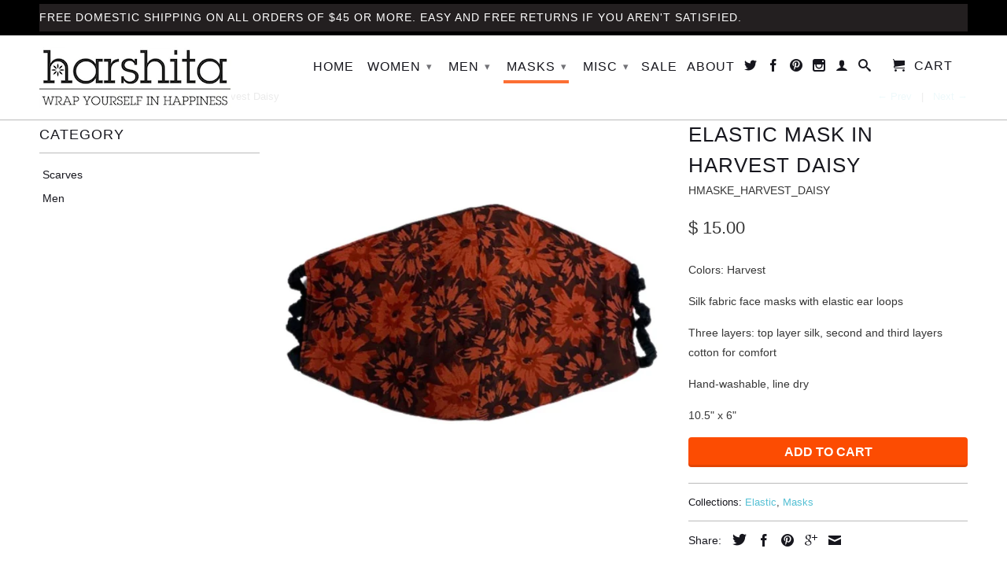

--- FILE ---
content_type: text/html; charset=utf-8
request_url: https://www.harshitadesigns.com/collections/masks/products/elastic-mask-in-night-sky
body_size: 17069
content:
<!DOCTYPE html>
<!--[if lt IE 7 ]><html class="ie ie6" lang="en"> <![endif]-->
<!--[if IE 7 ]><html class="ie ie7" lang="en"> <![endif]-->
<!--[if IE 8 ]><html class="ie ie8" lang="en"> <![endif]-->
<!--[if IE 9 ]><html class="ie ie9" lang="en"> <![endif]-->
<!--[if (gte IE 10)|!(IE)]><!--><html lang="en"> <!--<![endif]-->
  <head>
    <meta charset="utf-8">
    <meta http-equiv="cleartype" content="on">
    <meta name="robots" content="index,follow">
    <meta name="google-site-verification" content="JyZKEvc65xAc0qjv5LDfiJ0V_gHgCovxvVd0B1iF-2k" />
    <!-- Google Tag Manager -->
<script>(function(w,d,s,l,i){w[l]=w[l]||[];w[l].push({'gtm.start':
new Date().getTime(),event:'gtm.js'});var f=d.getElementsByTagName(s)[0],
j=d.createElement(s),dl=l!='dataLayer'?'&l='+l:'';j.async=true;j.src=
'https://www.googletagmanager.com/gtm.js?id='+i+dl;f.parentNode.insertBefore(j,f);
})(window,document,'script','dataLayer','GTM-MZ8HZ23');</script>
<!-- End Google Tag Manager -->
    
           
    <title>Elastic Mask in Harvest Daisy - Harshita Designs</title>
    
    
      <meta name="description" content="Colors: Harvest Silk fabric face masks with elastic ear loops Three layers: top layer silk, second and third layers cotton for comfort Hand-washable, line dry 10.5&quot; x 6&quot;" />
    

    <!-- Custom Fonts -->
    

    

<meta name="author" content="Harshita Designs">
<meta property="og:url" content="https://www.harshitadesigns.com/products/elastic-mask-in-night-sky">
<meta property="og:site_name" content="Harshita Designs">


  <meta property="og:type" content="product">
  <meta property="og:title" content="Elastic Mask in Harvest Daisy">
  
    <meta property="og:image" content="http://www.harshitadesigns.com/cdn/shop/products/HMASKE_HARVEST_DAISY_grande.jpg?v=1596995995">
    <meta property="og:image:secure_url" content="https://www.harshitadesigns.com/cdn/shop/products/HMASKE_HARVEST_DAISY_grande.jpg?v=1596995995">
        
  
  <meta property="og:price:amount" content="15.00">
  <meta property="og:price:currency" content="USD">


  <meta property="og:description" content="Colors: Harvest Silk fabric face masks with elastic ear loops Three layers: top layer silk, second and third layers cotton for comfort Hand-washable, line dry 10.5&quot; x 6&quot;">




  <meta name="twitter:site" content="@harshitalohia">

<meta name="twitter:card" content="summary">

  <meta name="twitter:title" content="Elastic Mask in Harvest Daisy">
  <meta name="twitter:description" content="Colors: Harvest
Silk fabric face masks with elastic ear loops
Three layers: top layer silk, second and third layers cotton for comfort
Hand-washable, line dry
10.5&quot; x 6&quot;">
  <meta name="twitter:image" content="https://www.harshitadesigns.com/cdn/shop/products/HMASKE_HARVEST_DAISY_medium.jpg?v=1596995995">
  <meta name="twitter:image:width" content="240">
  <meta name="twitter:image:height" content="240">


    
      <link rel="prev" href="/collections/masks/products/tie-on-mask-in-teal">
    
    
      <link rel="next" href="/collections/masks/products/elastic-mask-in-lapis">
    

    <!-- Mobile Specific Metas -->
    <meta name="HandheldFriendly" content="True">
    <meta name="MobileOptimized" content="320">
    <meta name="viewport" content="width=device-width,initial-scale=1">
    <meta name="theme-color" content="#ffffff">

    <!-- Stylesheets for Retina 3.2.2 -->
    <link href="//www.harshitadesigns.com/cdn/shop/t/7/assets/styles.scss.css?v=177990572824046547111674755655" rel="stylesheet" type="text/css" media="all" />
    <!--[if lte IE 9]>
      <link href="//www.harshitadesigns.com/cdn/shop/t/7/assets/ie.css?v=16370617434440559491523987007" rel="stylesheet" type="text/css" media="all" />
    <![endif]-->

    <link rel="shortcut icon" type="image/x-icon" href="//www.harshitadesigns.com/cdn/shop/t/7/assets/favicon.png?v=177336516771729146701523987000">
    <link rel="canonical" href="https://www.harshitadesigns.com/products/elastic-mask-in-night-sky" />
    
    

    <script src="//www.harshitadesigns.com/cdn/shop/t/7/assets/app.js?v=79130172243885914951523987008" type="text/javascript"></script>
    <script src="//www.harshitadesigns.com/cdn/shop/t/7/assets/cloudzoom.js?v=94355857965453807771523987000" type="text/javascript"></script>
    <script src="//www.harshitadesigns.com/cdn/shopifycloud/storefront/assets/themes_support/option_selection-b017cd28.js" type="text/javascript"></script>        
    <script>window.performance && window.performance.mark && window.performance.mark('shopify.content_for_header.start');</script><meta id="shopify-digital-wallet" name="shopify-digital-wallet" content="/10211019/digital_wallets/dialog">
<meta name="shopify-checkout-api-token" content="a70113a50c6aa49e19f72fdd7e1620c6">
<meta id="in-context-paypal-metadata" data-shop-id="10211019" data-venmo-supported="false" data-environment="production" data-locale="en_US" data-paypal-v4="true" data-currency="USD">
<link rel="alternate" type="application/json+oembed" href="https://www.harshitadesigns.com/products/elastic-mask-in-night-sky.oembed">
<script async="async" src="/checkouts/internal/preloads.js?locale=en-US"></script>
<link rel="preconnect" href="https://shop.app" crossorigin="anonymous">
<script async="async" src="https://shop.app/checkouts/internal/preloads.js?locale=en-US&shop_id=10211019" crossorigin="anonymous"></script>
<script id="apple-pay-shop-capabilities" type="application/json">{"shopId":10211019,"countryCode":"US","currencyCode":"USD","merchantCapabilities":["supports3DS"],"merchantId":"gid:\/\/shopify\/Shop\/10211019","merchantName":"Harshita Designs","requiredBillingContactFields":["postalAddress","email"],"requiredShippingContactFields":["postalAddress","email"],"shippingType":"shipping","supportedNetworks":["visa","masterCard","amex","discover","elo","jcb"],"total":{"type":"pending","label":"Harshita Designs","amount":"1.00"},"shopifyPaymentsEnabled":true,"supportsSubscriptions":true}</script>
<script id="shopify-features" type="application/json">{"accessToken":"a70113a50c6aa49e19f72fdd7e1620c6","betas":["rich-media-storefront-analytics"],"domain":"www.harshitadesigns.com","predictiveSearch":true,"shopId":10211019,"locale":"en"}</script>
<script>var Shopify = Shopify || {};
Shopify.shop = "harshitadesigns.myshopify.com";
Shopify.locale = "en";
Shopify.currency = {"active":"USD","rate":"1.0"};
Shopify.country = "US";
Shopify.theme = {"name":"Copy of Retina-October-23-2016","id":12273516639,"schema_name":null,"schema_version":null,"theme_store_id":null,"role":"main"};
Shopify.theme.handle = "null";
Shopify.theme.style = {"id":null,"handle":null};
Shopify.cdnHost = "www.harshitadesigns.com/cdn";
Shopify.routes = Shopify.routes || {};
Shopify.routes.root = "/";</script>
<script type="module">!function(o){(o.Shopify=o.Shopify||{}).modules=!0}(window);</script>
<script>!function(o){function n(){var o=[];function n(){o.push(Array.prototype.slice.apply(arguments))}return n.q=o,n}var t=o.Shopify=o.Shopify||{};t.loadFeatures=n(),t.autoloadFeatures=n()}(window);</script>
<script>
  window.ShopifyPay = window.ShopifyPay || {};
  window.ShopifyPay.apiHost = "shop.app\/pay";
  window.ShopifyPay.redirectState = null;
</script>
<script id="shop-js-analytics" type="application/json">{"pageType":"product"}</script>
<script defer="defer" async type="module" src="//www.harshitadesigns.com/cdn/shopifycloud/shop-js/modules/v2/client.init-shop-cart-sync_BN7fPSNr.en.esm.js"></script>
<script defer="defer" async type="module" src="//www.harshitadesigns.com/cdn/shopifycloud/shop-js/modules/v2/chunk.common_Cbph3Kss.esm.js"></script>
<script defer="defer" async type="module" src="//www.harshitadesigns.com/cdn/shopifycloud/shop-js/modules/v2/chunk.modal_DKumMAJ1.esm.js"></script>
<script type="module">
  await import("//www.harshitadesigns.com/cdn/shopifycloud/shop-js/modules/v2/client.init-shop-cart-sync_BN7fPSNr.en.esm.js");
await import("//www.harshitadesigns.com/cdn/shopifycloud/shop-js/modules/v2/chunk.common_Cbph3Kss.esm.js");
await import("//www.harshitadesigns.com/cdn/shopifycloud/shop-js/modules/v2/chunk.modal_DKumMAJ1.esm.js");

  window.Shopify.SignInWithShop?.initShopCartSync?.({"fedCMEnabled":true,"windoidEnabled":true});

</script>
<script>
  window.Shopify = window.Shopify || {};
  if (!window.Shopify.featureAssets) window.Shopify.featureAssets = {};
  window.Shopify.featureAssets['shop-js'] = {"shop-cart-sync":["modules/v2/client.shop-cart-sync_CJVUk8Jm.en.esm.js","modules/v2/chunk.common_Cbph3Kss.esm.js","modules/v2/chunk.modal_DKumMAJ1.esm.js"],"init-fed-cm":["modules/v2/client.init-fed-cm_7Fvt41F4.en.esm.js","modules/v2/chunk.common_Cbph3Kss.esm.js","modules/v2/chunk.modal_DKumMAJ1.esm.js"],"init-shop-email-lookup-coordinator":["modules/v2/client.init-shop-email-lookup-coordinator_Cc088_bR.en.esm.js","modules/v2/chunk.common_Cbph3Kss.esm.js","modules/v2/chunk.modal_DKumMAJ1.esm.js"],"init-windoid":["modules/v2/client.init-windoid_hPopwJRj.en.esm.js","modules/v2/chunk.common_Cbph3Kss.esm.js","modules/v2/chunk.modal_DKumMAJ1.esm.js"],"shop-button":["modules/v2/client.shop-button_B0jaPSNF.en.esm.js","modules/v2/chunk.common_Cbph3Kss.esm.js","modules/v2/chunk.modal_DKumMAJ1.esm.js"],"shop-cash-offers":["modules/v2/client.shop-cash-offers_DPIskqss.en.esm.js","modules/v2/chunk.common_Cbph3Kss.esm.js","modules/v2/chunk.modal_DKumMAJ1.esm.js"],"shop-toast-manager":["modules/v2/client.shop-toast-manager_CK7RT69O.en.esm.js","modules/v2/chunk.common_Cbph3Kss.esm.js","modules/v2/chunk.modal_DKumMAJ1.esm.js"],"init-shop-cart-sync":["modules/v2/client.init-shop-cart-sync_BN7fPSNr.en.esm.js","modules/v2/chunk.common_Cbph3Kss.esm.js","modules/v2/chunk.modal_DKumMAJ1.esm.js"],"init-customer-accounts-sign-up":["modules/v2/client.init-customer-accounts-sign-up_CfPf4CXf.en.esm.js","modules/v2/client.shop-login-button_DeIztwXF.en.esm.js","modules/v2/chunk.common_Cbph3Kss.esm.js","modules/v2/chunk.modal_DKumMAJ1.esm.js"],"pay-button":["modules/v2/client.pay-button_CgIwFSYN.en.esm.js","modules/v2/chunk.common_Cbph3Kss.esm.js","modules/v2/chunk.modal_DKumMAJ1.esm.js"],"init-customer-accounts":["modules/v2/client.init-customer-accounts_DQ3x16JI.en.esm.js","modules/v2/client.shop-login-button_DeIztwXF.en.esm.js","modules/v2/chunk.common_Cbph3Kss.esm.js","modules/v2/chunk.modal_DKumMAJ1.esm.js"],"avatar":["modules/v2/client.avatar_BTnouDA3.en.esm.js"],"init-shop-for-new-customer-accounts":["modules/v2/client.init-shop-for-new-customer-accounts_CsZy_esa.en.esm.js","modules/v2/client.shop-login-button_DeIztwXF.en.esm.js","modules/v2/chunk.common_Cbph3Kss.esm.js","modules/v2/chunk.modal_DKumMAJ1.esm.js"],"shop-follow-button":["modules/v2/client.shop-follow-button_BRMJjgGd.en.esm.js","modules/v2/chunk.common_Cbph3Kss.esm.js","modules/v2/chunk.modal_DKumMAJ1.esm.js"],"checkout-modal":["modules/v2/client.checkout-modal_B9Drz_yf.en.esm.js","modules/v2/chunk.common_Cbph3Kss.esm.js","modules/v2/chunk.modal_DKumMAJ1.esm.js"],"shop-login-button":["modules/v2/client.shop-login-button_DeIztwXF.en.esm.js","modules/v2/chunk.common_Cbph3Kss.esm.js","modules/v2/chunk.modal_DKumMAJ1.esm.js"],"lead-capture":["modules/v2/client.lead-capture_DXYzFM3R.en.esm.js","modules/v2/chunk.common_Cbph3Kss.esm.js","modules/v2/chunk.modal_DKumMAJ1.esm.js"],"shop-login":["modules/v2/client.shop-login_CA5pJqmO.en.esm.js","modules/v2/chunk.common_Cbph3Kss.esm.js","modules/v2/chunk.modal_DKumMAJ1.esm.js"],"payment-terms":["modules/v2/client.payment-terms_BxzfvcZJ.en.esm.js","modules/v2/chunk.common_Cbph3Kss.esm.js","modules/v2/chunk.modal_DKumMAJ1.esm.js"]};
</script>
<script>(function() {
  var isLoaded = false;
  function asyncLoad() {
    if (isLoaded) return;
    isLoaded = true;
    var urls = ["https:\/\/chimpstatic.com\/mcjs-connected\/js\/users\/220486b3ae894004c4fb35de1\/67a61b8a448326bde01fd91d8.js?shop=harshitadesigns.myshopify.com","https:\/\/sociallogin-3cb0.kxcdn.com\/resource\/resource.js?cache_key=152556830996\u0026shop=harshitadesigns.myshopify.com"];
    for (var i = 0; i < urls.length; i++) {
      var s = document.createElement('script');
      s.type = 'text/javascript';
      s.async = true;
      s.src = urls[i];
      var x = document.getElementsByTagName('script')[0];
      x.parentNode.insertBefore(s, x);
    }
  };
  if(window.attachEvent) {
    window.attachEvent('onload', asyncLoad);
  } else {
    window.addEventListener('load', asyncLoad, false);
  }
})();</script>
<script id="__st">var __st={"a":10211019,"offset":-18000,"reqid":"1ccb73b1-c05b-4470-b266-1721217547a5-1769773077","pageurl":"www.harshitadesigns.com\/collections\/masks\/products\/elastic-mask-in-night-sky","u":"622ef3136253","p":"product","rtyp":"product","rid":5412728963231};</script>
<script>window.ShopifyPaypalV4VisibilityTracking = true;</script>
<script id="captcha-bootstrap">!function(){'use strict';const t='contact',e='account',n='new_comment',o=[[t,t],['blogs',n],['comments',n],[t,'customer']],c=[[e,'customer_login'],[e,'guest_login'],[e,'recover_customer_password'],[e,'create_customer']],r=t=>t.map((([t,e])=>`form[action*='/${t}']:not([data-nocaptcha='true']) input[name='form_type'][value='${e}']`)).join(','),a=t=>()=>t?[...document.querySelectorAll(t)].map((t=>t.form)):[];function s(){const t=[...o],e=r(t);return a(e)}const i='password',u='form_key',d=['recaptcha-v3-token','g-recaptcha-response','h-captcha-response',i],f=()=>{try{return window.sessionStorage}catch{return}},m='__shopify_v',_=t=>t.elements[u];function p(t,e,n=!1){try{const o=window.sessionStorage,c=JSON.parse(o.getItem(e)),{data:r}=function(t){const{data:e,action:n}=t;return t[m]||n?{data:e,action:n}:{data:t,action:n}}(c);for(const[e,n]of Object.entries(r))t.elements[e]&&(t.elements[e].value=n);n&&o.removeItem(e)}catch(o){console.error('form repopulation failed',{error:o})}}const l='form_type',E='cptcha';function T(t){t.dataset[E]=!0}const w=window,h=w.document,L='Shopify',v='ce_forms',y='captcha';let A=!1;((t,e)=>{const n=(g='f06e6c50-85a8-45c8-87d0-21a2b65856fe',I='https://cdn.shopify.com/shopifycloud/storefront-forms-hcaptcha/ce_storefront_forms_captcha_hcaptcha.v1.5.2.iife.js',D={infoText:'Protected by hCaptcha',privacyText:'Privacy',termsText:'Terms'},(t,e,n)=>{const o=w[L][v],c=o.bindForm;if(c)return c(t,g,e,D).then(n);var r;o.q.push([[t,g,e,D],n]),r=I,A||(h.body.append(Object.assign(h.createElement('script'),{id:'captcha-provider',async:!0,src:r})),A=!0)});var g,I,D;w[L]=w[L]||{},w[L][v]=w[L][v]||{},w[L][v].q=[],w[L][y]=w[L][y]||{},w[L][y].protect=function(t,e){n(t,void 0,e),T(t)},Object.freeze(w[L][y]),function(t,e,n,w,h,L){const[v,y,A,g]=function(t,e,n){const i=e?o:[],u=t?c:[],d=[...i,...u],f=r(d),m=r(i),_=r(d.filter((([t,e])=>n.includes(e))));return[a(f),a(m),a(_),s()]}(w,h,L),I=t=>{const e=t.target;return e instanceof HTMLFormElement?e:e&&e.form},D=t=>v().includes(t);t.addEventListener('submit',(t=>{const e=I(t);if(!e)return;const n=D(e)&&!e.dataset.hcaptchaBound&&!e.dataset.recaptchaBound,o=_(e),c=g().includes(e)&&(!o||!o.value);(n||c)&&t.preventDefault(),c&&!n&&(function(t){try{if(!f())return;!function(t){const e=f();if(!e)return;const n=_(t);if(!n)return;const o=n.value;o&&e.removeItem(o)}(t);const e=Array.from(Array(32),(()=>Math.random().toString(36)[2])).join('');!function(t,e){_(t)||t.append(Object.assign(document.createElement('input'),{type:'hidden',name:u})),t.elements[u].value=e}(t,e),function(t,e){const n=f();if(!n)return;const o=[...t.querySelectorAll(`input[type='${i}']`)].map((({name:t})=>t)),c=[...d,...o],r={};for(const[a,s]of new FormData(t).entries())c.includes(a)||(r[a]=s);n.setItem(e,JSON.stringify({[m]:1,action:t.action,data:r}))}(t,e)}catch(e){console.error('failed to persist form',e)}}(e),e.submit())}));const S=(t,e)=>{t&&!t.dataset[E]&&(n(t,e.some((e=>e===t))),T(t))};for(const o of['focusin','change'])t.addEventListener(o,(t=>{const e=I(t);D(e)&&S(e,y())}));const B=e.get('form_key'),M=e.get(l),P=B&&M;t.addEventListener('DOMContentLoaded',(()=>{const t=y();if(P)for(const e of t)e.elements[l].value===M&&p(e,B);[...new Set([...A(),...v().filter((t=>'true'===t.dataset.shopifyCaptcha))])].forEach((e=>S(e,t)))}))}(h,new URLSearchParams(w.location.search),n,t,e,['guest_login'])})(!0,!0)}();</script>
<script integrity="sha256-4kQ18oKyAcykRKYeNunJcIwy7WH5gtpwJnB7kiuLZ1E=" data-source-attribution="shopify.loadfeatures" defer="defer" src="//www.harshitadesigns.com/cdn/shopifycloud/storefront/assets/storefront/load_feature-a0a9edcb.js" crossorigin="anonymous"></script>
<script crossorigin="anonymous" defer="defer" src="//www.harshitadesigns.com/cdn/shopifycloud/storefront/assets/shopify_pay/storefront-65b4c6d7.js?v=20250812"></script>
<script data-source-attribution="shopify.dynamic_checkout.dynamic.init">var Shopify=Shopify||{};Shopify.PaymentButton=Shopify.PaymentButton||{isStorefrontPortableWallets:!0,init:function(){window.Shopify.PaymentButton.init=function(){};var t=document.createElement("script");t.src="https://www.harshitadesigns.com/cdn/shopifycloud/portable-wallets/latest/portable-wallets.en.js",t.type="module",document.head.appendChild(t)}};
</script>
<script data-source-attribution="shopify.dynamic_checkout.buyer_consent">
  function portableWalletsHideBuyerConsent(e){var t=document.getElementById("shopify-buyer-consent"),n=document.getElementById("shopify-subscription-policy-button");t&&n&&(t.classList.add("hidden"),t.setAttribute("aria-hidden","true"),n.removeEventListener("click",e))}function portableWalletsShowBuyerConsent(e){var t=document.getElementById("shopify-buyer-consent"),n=document.getElementById("shopify-subscription-policy-button");t&&n&&(t.classList.remove("hidden"),t.removeAttribute("aria-hidden"),n.addEventListener("click",e))}window.Shopify?.PaymentButton&&(window.Shopify.PaymentButton.hideBuyerConsent=portableWalletsHideBuyerConsent,window.Shopify.PaymentButton.showBuyerConsent=portableWalletsShowBuyerConsent);
</script>
<script data-source-attribution="shopify.dynamic_checkout.cart.bootstrap">document.addEventListener("DOMContentLoaded",(function(){function t(){return document.querySelector("shopify-accelerated-checkout-cart, shopify-accelerated-checkout")}if(t())Shopify.PaymentButton.init();else{new MutationObserver((function(e,n){t()&&(Shopify.PaymentButton.init(),n.disconnect())})).observe(document.body,{childList:!0,subtree:!0})}}));
</script>
<link id="shopify-accelerated-checkout-styles" rel="stylesheet" media="screen" href="https://www.harshitadesigns.com/cdn/shopifycloud/portable-wallets/latest/accelerated-checkout-backwards-compat.css" crossorigin="anonymous">
<style id="shopify-accelerated-checkout-cart">
        #shopify-buyer-consent {
  margin-top: 1em;
  display: inline-block;
  width: 100%;
}

#shopify-buyer-consent.hidden {
  display: none;
}

#shopify-subscription-policy-button {
  background: none;
  border: none;
  padding: 0;
  text-decoration: underline;
  font-size: inherit;
  cursor: pointer;
}

#shopify-subscription-policy-button::before {
  box-shadow: none;
}

      </style>

<script>window.performance && window.performance.mark && window.performance.mark('shopify.content_for_header.end');</script>
    
    <!-- Facebook Pixel Code -->
<script>
!function(f,b,e,v,n,t,s){if(f.fbq)return;n=f.fbq=function(){n.callMethod?
n.callMethod.apply(n,arguments):n.queue.push(arguments)};if(!f._fbq)f._fbq=n;
n.push=n;n.loaded=!0;n.version='2.0';n.queue=[];t=b.createElement(e);t.async=!0;
t.src=v;s=b.getElementsByTagName(e)[0];s.parentNode.insertBefore(t,s)}(window,
document,'script','https://connect.facebook.net/en_US/fbevents.js');
fbq('init', '968129306592797', {
em: 'insert_email_variable,'
});
fbq('track', 'PageView');
fbq('track', 'ViewContent');
</script>
<noscript><img height="1" width="1" style="display:none"
src="https://www.facebook.com/tr?id=968129306592797&ev=PageView&noscript=1"
/></noscript>
<!-- DO NOT MODIFY -->
<!-- End Facebook Pixel Code -->
<!-- For needls -->
<!-- Facebook Pixel Code --><script>!function(f,b,e,v,n,t,s){if(f.fbq)return;n=f.fbq=function(){n.callMethod?n.callMethod.apply(n,arguments):n.queue.push(arguments)};if(!f._fbq)f._fbq=n;n.push=n;n.loaded=!0;n.version='2.0';n.queue=[];t=b.createElement(e);t.async=!0;t.src=v;s=b.getElementsByTagName(e)[0];s.parentNode.insertBefore(t,s)}(window,document,'script','https://connect.facebook.net/en_US/fbevents.js');fbq('init', '2046340972260858');fbq('track', "PageView");fbq('track', "Lead");</script><noscript><img height="1" width="1" style="display:none"src="https://www.facebook.com/tr?id=2046340972260858&ev=PageView&noscript=1"/></noscript><!-- End Facebook Pixel Code -->
    
  <script type="text/javascript" src="//connect.nosto.com/include/shopify-10211019" async></script>
<link href="https://monorail-edge.shopifysvc.com" rel="dns-prefetch">
<script>(function(){if ("sendBeacon" in navigator && "performance" in window) {try {var session_token_from_headers = performance.getEntriesByType('navigation')[0].serverTiming.find(x => x.name == '_s').description;} catch {var session_token_from_headers = undefined;}var session_cookie_matches = document.cookie.match(/_shopify_s=([^;]*)/);var session_token_from_cookie = session_cookie_matches && session_cookie_matches.length === 2 ? session_cookie_matches[1] : "";var session_token = session_token_from_headers || session_token_from_cookie || "";function handle_abandonment_event(e) {var entries = performance.getEntries().filter(function(entry) {return /monorail-edge.shopifysvc.com/.test(entry.name);});if (!window.abandonment_tracked && entries.length === 0) {window.abandonment_tracked = true;var currentMs = Date.now();var navigation_start = performance.timing.navigationStart;var payload = {shop_id: 10211019,url: window.location.href,navigation_start,duration: currentMs - navigation_start,session_token,page_type: "product"};window.navigator.sendBeacon("https://monorail-edge.shopifysvc.com/v1/produce", JSON.stringify({schema_id: "online_store_buyer_site_abandonment/1.1",payload: payload,metadata: {event_created_at_ms: currentMs,event_sent_at_ms: currentMs}}));}}window.addEventListener('pagehide', handle_abandonment_event);}}());</script>
<script id="web-pixels-manager-setup">(function e(e,d,r,n,o){if(void 0===o&&(o={}),!Boolean(null===(a=null===(i=window.Shopify)||void 0===i?void 0:i.analytics)||void 0===a?void 0:a.replayQueue)){var i,a;window.Shopify=window.Shopify||{};var t=window.Shopify;t.analytics=t.analytics||{};var s=t.analytics;s.replayQueue=[],s.publish=function(e,d,r){return s.replayQueue.push([e,d,r]),!0};try{self.performance.mark("wpm:start")}catch(e){}var l=function(){var e={modern:/Edge?\/(1{2}[4-9]|1[2-9]\d|[2-9]\d{2}|\d{4,})\.\d+(\.\d+|)|Firefox\/(1{2}[4-9]|1[2-9]\d|[2-9]\d{2}|\d{4,})\.\d+(\.\d+|)|Chrom(ium|e)\/(9{2}|\d{3,})\.\d+(\.\d+|)|(Maci|X1{2}).+ Version\/(15\.\d+|(1[6-9]|[2-9]\d|\d{3,})\.\d+)([,.]\d+|)( \(\w+\)|)( Mobile\/\w+|) Safari\/|Chrome.+OPR\/(9{2}|\d{3,})\.\d+\.\d+|(CPU[ +]OS|iPhone[ +]OS|CPU[ +]iPhone|CPU IPhone OS|CPU iPad OS)[ +]+(15[._]\d+|(1[6-9]|[2-9]\d|\d{3,})[._]\d+)([._]\d+|)|Android:?[ /-](13[3-9]|1[4-9]\d|[2-9]\d{2}|\d{4,})(\.\d+|)(\.\d+|)|Android.+Firefox\/(13[5-9]|1[4-9]\d|[2-9]\d{2}|\d{4,})\.\d+(\.\d+|)|Android.+Chrom(ium|e)\/(13[3-9]|1[4-9]\d|[2-9]\d{2}|\d{4,})\.\d+(\.\d+|)|SamsungBrowser\/([2-9]\d|\d{3,})\.\d+/,legacy:/Edge?\/(1[6-9]|[2-9]\d|\d{3,})\.\d+(\.\d+|)|Firefox\/(5[4-9]|[6-9]\d|\d{3,})\.\d+(\.\d+|)|Chrom(ium|e)\/(5[1-9]|[6-9]\d|\d{3,})\.\d+(\.\d+|)([\d.]+$|.*Safari\/(?![\d.]+ Edge\/[\d.]+$))|(Maci|X1{2}).+ Version\/(10\.\d+|(1[1-9]|[2-9]\d|\d{3,})\.\d+)([,.]\d+|)( \(\w+\)|)( Mobile\/\w+|) Safari\/|Chrome.+OPR\/(3[89]|[4-9]\d|\d{3,})\.\d+\.\d+|(CPU[ +]OS|iPhone[ +]OS|CPU[ +]iPhone|CPU IPhone OS|CPU iPad OS)[ +]+(10[._]\d+|(1[1-9]|[2-9]\d|\d{3,})[._]\d+)([._]\d+|)|Android:?[ /-](13[3-9]|1[4-9]\d|[2-9]\d{2}|\d{4,})(\.\d+|)(\.\d+|)|Mobile Safari.+OPR\/([89]\d|\d{3,})\.\d+\.\d+|Android.+Firefox\/(13[5-9]|1[4-9]\d|[2-9]\d{2}|\d{4,})\.\d+(\.\d+|)|Android.+Chrom(ium|e)\/(13[3-9]|1[4-9]\d|[2-9]\d{2}|\d{4,})\.\d+(\.\d+|)|Android.+(UC? ?Browser|UCWEB|U3)[ /]?(15\.([5-9]|\d{2,})|(1[6-9]|[2-9]\d|\d{3,})\.\d+)\.\d+|SamsungBrowser\/(5\.\d+|([6-9]|\d{2,})\.\d+)|Android.+MQ{2}Browser\/(14(\.(9|\d{2,})|)|(1[5-9]|[2-9]\d|\d{3,})(\.\d+|))(\.\d+|)|K[Aa][Ii]OS\/(3\.\d+|([4-9]|\d{2,})\.\d+)(\.\d+|)/},d=e.modern,r=e.legacy,n=navigator.userAgent;return n.match(d)?"modern":n.match(r)?"legacy":"unknown"}(),u="modern"===l?"modern":"legacy",c=(null!=n?n:{modern:"",legacy:""})[u],f=function(e){return[e.baseUrl,"/wpm","/b",e.hashVersion,"modern"===e.buildTarget?"m":"l",".js"].join("")}({baseUrl:d,hashVersion:r,buildTarget:u}),m=function(e){var d=e.version,r=e.bundleTarget,n=e.surface,o=e.pageUrl,i=e.monorailEndpoint;return{emit:function(e){var a=e.status,t=e.errorMsg,s=(new Date).getTime(),l=JSON.stringify({metadata:{event_sent_at_ms:s},events:[{schema_id:"web_pixels_manager_load/3.1",payload:{version:d,bundle_target:r,page_url:o,status:a,surface:n,error_msg:t},metadata:{event_created_at_ms:s}}]});if(!i)return console&&console.warn&&console.warn("[Web Pixels Manager] No Monorail endpoint provided, skipping logging."),!1;try{return self.navigator.sendBeacon.bind(self.navigator)(i,l)}catch(e){}var u=new XMLHttpRequest;try{return u.open("POST",i,!0),u.setRequestHeader("Content-Type","text/plain"),u.send(l),!0}catch(e){return console&&console.warn&&console.warn("[Web Pixels Manager] Got an unhandled error while logging to Monorail."),!1}}}}({version:r,bundleTarget:l,surface:e.surface,pageUrl:self.location.href,monorailEndpoint:e.monorailEndpoint});try{o.browserTarget=l,function(e){var d=e.src,r=e.async,n=void 0===r||r,o=e.onload,i=e.onerror,a=e.sri,t=e.scriptDataAttributes,s=void 0===t?{}:t,l=document.createElement("script"),u=document.querySelector("head"),c=document.querySelector("body");if(l.async=n,l.src=d,a&&(l.integrity=a,l.crossOrigin="anonymous"),s)for(var f in s)if(Object.prototype.hasOwnProperty.call(s,f))try{l.dataset[f]=s[f]}catch(e){}if(o&&l.addEventListener("load",o),i&&l.addEventListener("error",i),u)u.appendChild(l);else{if(!c)throw new Error("Did not find a head or body element to append the script");c.appendChild(l)}}({src:f,async:!0,onload:function(){if(!function(){var e,d;return Boolean(null===(d=null===(e=window.Shopify)||void 0===e?void 0:e.analytics)||void 0===d?void 0:d.initialized)}()){var d=window.webPixelsManager.init(e)||void 0;if(d){var r=window.Shopify.analytics;r.replayQueue.forEach((function(e){var r=e[0],n=e[1],o=e[2];d.publishCustomEvent(r,n,o)})),r.replayQueue=[],r.publish=d.publishCustomEvent,r.visitor=d.visitor,r.initialized=!0}}},onerror:function(){return m.emit({status:"failed",errorMsg:"".concat(f," has failed to load")})},sri:function(e){var d=/^sha384-[A-Za-z0-9+/=]+$/;return"string"==typeof e&&d.test(e)}(c)?c:"",scriptDataAttributes:o}),m.emit({status:"loading"})}catch(e){m.emit({status:"failed",errorMsg:(null==e?void 0:e.message)||"Unknown error"})}}})({shopId: 10211019,storefrontBaseUrl: "https://www.harshitadesigns.com",extensionsBaseUrl: "https://extensions.shopifycdn.com/cdn/shopifycloud/web-pixels-manager",monorailEndpoint: "https://monorail-edge.shopifysvc.com/unstable/produce_batch",surface: "storefront-renderer",enabledBetaFlags: ["2dca8a86"],webPixelsConfigList: [{"id":"75497631","eventPayloadVersion":"v1","runtimeContext":"LAX","scriptVersion":"1","type":"CUSTOM","privacyPurposes":["MARKETING"],"name":"Meta pixel (migrated)"},{"id":"102891679","eventPayloadVersion":"v1","runtimeContext":"LAX","scriptVersion":"1","type":"CUSTOM","privacyPurposes":["ANALYTICS"],"name":"Google Analytics tag (migrated)"},{"id":"shopify-app-pixel","configuration":"{}","eventPayloadVersion":"v1","runtimeContext":"STRICT","scriptVersion":"0450","apiClientId":"shopify-pixel","type":"APP","privacyPurposes":["ANALYTICS","MARKETING"]},{"id":"shopify-custom-pixel","eventPayloadVersion":"v1","runtimeContext":"LAX","scriptVersion":"0450","apiClientId":"shopify-pixel","type":"CUSTOM","privacyPurposes":["ANALYTICS","MARKETING"]}],isMerchantRequest: false,initData: {"shop":{"name":"Harshita Designs","paymentSettings":{"currencyCode":"USD"},"myshopifyDomain":"harshitadesigns.myshopify.com","countryCode":"US","storefrontUrl":"https:\/\/www.harshitadesigns.com"},"customer":null,"cart":null,"checkout":null,"productVariants":[{"price":{"amount":15.0,"currencyCode":"USD"},"product":{"title":"Elastic Mask in Harvest Daisy","vendor":"Harshita Designs","id":"5412728963231","untranslatedTitle":"Elastic Mask in Harvest Daisy","url":"\/products\/elastic-mask-in-night-sky","type":""},"id":"35215727034527","image":{"src":"\/\/www.harshitadesigns.com\/cdn\/shop\/products\/HMASKE_HARVEST_DAISY.jpg?v=1596995995"},"sku":"HMASKE_HARVEST_DAISY","title":"Default Title","untranslatedTitle":"Default Title"}],"purchasingCompany":null},},"https://www.harshitadesigns.com/cdn","1d2a099fw23dfb22ep557258f5m7a2edbae",{"modern":"","legacy":""},{"shopId":"10211019","storefrontBaseUrl":"https:\/\/www.harshitadesigns.com","extensionBaseUrl":"https:\/\/extensions.shopifycdn.com\/cdn\/shopifycloud\/web-pixels-manager","surface":"storefront-renderer","enabledBetaFlags":"[\"2dca8a86\"]","isMerchantRequest":"false","hashVersion":"1d2a099fw23dfb22ep557258f5m7a2edbae","publish":"custom","events":"[[\"page_viewed\",{}],[\"product_viewed\",{\"productVariant\":{\"price\":{\"amount\":15.0,\"currencyCode\":\"USD\"},\"product\":{\"title\":\"Elastic Mask in Harvest Daisy\",\"vendor\":\"Harshita Designs\",\"id\":\"5412728963231\",\"untranslatedTitle\":\"Elastic Mask in Harvest Daisy\",\"url\":\"\/products\/elastic-mask-in-night-sky\",\"type\":\"\"},\"id\":\"35215727034527\",\"image\":{\"src\":\"\/\/www.harshitadesigns.com\/cdn\/shop\/products\/HMASKE_HARVEST_DAISY.jpg?v=1596995995\"},\"sku\":\"HMASKE_HARVEST_DAISY\",\"title\":\"Default Title\",\"untranslatedTitle\":\"Default Title\"}}]]"});</script><script>
  window.ShopifyAnalytics = window.ShopifyAnalytics || {};
  window.ShopifyAnalytics.meta = window.ShopifyAnalytics.meta || {};
  window.ShopifyAnalytics.meta.currency = 'USD';
  var meta = {"product":{"id":5412728963231,"gid":"gid:\/\/shopify\/Product\/5412728963231","vendor":"Harshita Designs","type":"","handle":"elastic-mask-in-night-sky","variants":[{"id":35215727034527,"price":1500,"name":"Elastic Mask in Harvest Daisy","public_title":null,"sku":"HMASKE_HARVEST_DAISY"}],"remote":false},"page":{"pageType":"product","resourceType":"product","resourceId":5412728963231,"requestId":"1ccb73b1-c05b-4470-b266-1721217547a5-1769773077"}};
  for (var attr in meta) {
    window.ShopifyAnalytics.meta[attr] = meta[attr];
  }
</script>
<script class="analytics">
  (function () {
    var customDocumentWrite = function(content) {
      var jquery = null;

      if (window.jQuery) {
        jquery = window.jQuery;
      } else if (window.Checkout && window.Checkout.$) {
        jquery = window.Checkout.$;
      }

      if (jquery) {
        jquery('body').append(content);
      }
    };

    var hasLoggedConversion = function(token) {
      if (token) {
        return document.cookie.indexOf('loggedConversion=' + token) !== -1;
      }
      return false;
    }

    var setCookieIfConversion = function(token) {
      if (token) {
        var twoMonthsFromNow = new Date(Date.now());
        twoMonthsFromNow.setMonth(twoMonthsFromNow.getMonth() + 2);

        document.cookie = 'loggedConversion=' + token + '; expires=' + twoMonthsFromNow;
      }
    }

    var trekkie = window.ShopifyAnalytics.lib = window.trekkie = window.trekkie || [];
    if (trekkie.integrations) {
      return;
    }
    trekkie.methods = [
      'identify',
      'page',
      'ready',
      'track',
      'trackForm',
      'trackLink'
    ];
    trekkie.factory = function(method) {
      return function() {
        var args = Array.prototype.slice.call(arguments);
        args.unshift(method);
        trekkie.push(args);
        return trekkie;
      };
    };
    for (var i = 0; i < trekkie.methods.length; i++) {
      var key = trekkie.methods[i];
      trekkie[key] = trekkie.factory(key);
    }
    trekkie.load = function(config) {
      trekkie.config = config || {};
      trekkie.config.initialDocumentCookie = document.cookie;
      var first = document.getElementsByTagName('script')[0];
      var script = document.createElement('script');
      script.type = 'text/javascript';
      script.onerror = function(e) {
        var scriptFallback = document.createElement('script');
        scriptFallback.type = 'text/javascript';
        scriptFallback.onerror = function(error) {
                var Monorail = {
      produce: function produce(monorailDomain, schemaId, payload) {
        var currentMs = new Date().getTime();
        var event = {
          schema_id: schemaId,
          payload: payload,
          metadata: {
            event_created_at_ms: currentMs,
            event_sent_at_ms: currentMs
          }
        };
        return Monorail.sendRequest("https://" + monorailDomain + "/v1/produce", JSON.stringify(event));
      },
      sendRequest: function sendRequest(endpointUrl, payload) {
        // Try the sendBeacon API
        if (window && window.navigator && typeof window.navigator.sendBeacon === 'function' && typeof window.Blob === 'function' && !Monorail.isIos12()) {
          var blobData = new window.Blob([payload], {
            type: 'text/plain'
          });

          if (window.navigator.sendBeacon(endpointUrl, blobData)) {
            return true;
          } // sendBeacon was not successful

        } // XHR beacon

        var xhr = new XMLHttpRequest();

        try {
          xhr.open('POST', endpointUrl);
          xhr.setRequestHeader('Content-Type', 'text/plain');
          xhr.send(payload);
        } catch (e) {
          console.log(e);
        }

        return false;
      },
      isIos12: function isIos12() {
        return window.navigator.userAgent.lastIndexOf('iPhone; CPU iPhone OS 12_') !== -1 || window.navigator.userAgent.lastIndexOf('iPad; CPU OS 12_') !== -1;
      }
    };
    Monorail.produce('monorail-edge.shopifysvc.com',
      'trekkie_storefront_load_errors/1.1',
      {shop_id: 10211019,
      theme_id: 12273516639,
      app_name: "storefront",
      context_url: window.location.href,
      source_url: "//www.harshitadesigns.com/cdn/s/trekkie.storefront.c59ea00e0474b293ae6629561379568a2d7c4bba.min.js"});

        };
        scriptFallback.async = true;
        scriptFallback.src = '//www.harshitadesigns.com/cdn/s/trekkie.storefront.c59ea00e0474b293ae6629561379568a2d7c4bba.min.js';
        first.parentNode.insertBefore(scriptFallback, first);
      };
      script.async = true;
      script.src = '//www.harshitadesigns.com/cdn/s/trekkie.storefront.c59ea00e0474b293ae6629561379568a2d7c4bba.min.js';
      first.parentNode.insertBefore(script, first);
    };
    trekkie.load(
      {"Trekkie":{"appName":"storefront","development":false,"defaultAttributes":{"shopId":10211019,"isMerchantRequest":null,"themeId":12273516639,"themeCityHash":"9829957981744311891","contentLanguage":"en","currency":"USD","eventMetadataId":"240fee9d-0e25-4346-b970-646067ee352c"},"isServerSideCookieWritingEnabled":true,"monorailRegion":"shop_domain","enabledBetaFlags":["65f19447","b5387b81"]},"Session Attribution":{},"S2S":{"facebookCapiEnabled":false,"source":"trekkie-storefront-renderer","apiClientId":580111}}
    );

    var loaded = false;
    trekkie.ready(function() {
      if (loaded) return;
      loaded = true;

      window.ShopifyAnalytics.lib = window.trekkie;

      var originalDocumentWrite = document.write;
      document.write = customDocumentWrite;
      try { window.ShopifyAnalytics.merchantGoogleAnalytics.call(this); } catch(error) {};
      document.write = originalDocumentWrite;

      window.ShopifyAnalytics.lib.page(null,{"pageType":"product","resourceType":"product","resourceId":5412728963231,"requestId":"1ccb73b1-c05b-4470-b266-1721217547a5-1769773077","shopifyEmitted":true});

      var match = window.location.pathname.match(/checkouts\/(.+)\/(thank_you|post_purchase)/)
      var token = match? match[1]: undefined;
      if (!hasLoggedConversion(token)) {
        setCookieIfConversion(token);
        window.ShopifyAnalytics.lib.track("Viewed Product",{"currency":"USD","variantId":35215727034527,"productId":5412728963231,"productGid":"gid:\/\/shopify\/Product\/5412728963231","name":"Elastic Mask in Harvest Daisy","price":"15.00","sku":"HMASKE_HARVEST_DAISY","brand":"Harshita Designs","variant":null,"category":"","nonInteraction":true,"remote":false},undefined,undefined,{"shopifyEmitted":true});
      window.ShopifyAnalytics.lib.track("monorail:\/\/trekkie_storefront_viewed_product\/1.1",{"currency":"USD","variantId":35215727034527,"productId":5412728963231,"productGid":"gid:\/\/shopify\/Product\/5412728963231","name":"Elastic Mask in Harvest Daisy","price":"15.00","sku":"HMASKE_HARVEST_DAISY","brand":"Harshita Designs","variant":null,"category":"","nonInteraction":true,"remote":false,"referer":"https:\/\/www.harshitadesigns.com\/collections\/masks\/products\/elastic-mask-in-night-sky"});
      }
    });


        var eventsListenerScript = document.createElement('script');
        eventsListenerScript.async = true;
        eventsListenerScript.src = "//www.harshitadesigns.com/cdn/shopifycloud/storefront/assets/shop_events_listener-3da45d37.js";
        document.getElementsByTagName('head')[0].appendChild(eventsListenerScript);

})();</script>
  <script>
  if (!window.ga || (window.ga && typeof window.ga !== 'function')) {
    window.ga = function ga() {
      (window.ga.q = window.ga.q || []).push(arguments);
      if (window.Shopify && window.Shopify.analytics && typeof window.Shopify.analytics.publish === 'function') {
        window.Shopify.analytics.publish("ga_stub_called", {}, {sendTo: "google_osp_migration"});
      }
      console.error("Shopify's Google Analytics stub called with:", Array.from(arguments), "\nSee https://help.shopify.com/manual/promoting-marketing/pixels/pixel-migration#google for more information.");
    };
    if (window.Shopify && window.Shopify.analytics && typeof window.Shopify.analytics.publish === 'function') {
      window.Shopify.analytics.publish("ga_stub_initialized", {}, {sendTo: "google_osp_migration"});
    }
  }
</script>
<script
  defer
  src="https://www.harshitadesigns.com/cdn/shopifycloud/perf-kit/shopify-perf-kit-3.1.0.min.js"
  data-application="storefront-renderer"
  data-shop-id="10211019"
  data-render-region="gcp-us-central1"
  data-page-type="product"
  data-theme-instance-id="12273516639"
  data-theme-name=""
  data-theme-version=""
  data-monorail-region="shop_domain"
  data-resource-timing-sampling-rate="10"
  data-shs="true"
  data-shs-beacon="true"
  data-shs-export-with-fetch="true"
  data-shs-logs-sample-rate="1"
  data-shs-beacon-endpoint="https://www.harshitadesigns.com/api/collect"
></script>
</head>
  <body class="product">
    <!-- Google Tag Manager (noscript) -->
<noscript><iframe src="https://www.googletagmanager.com/ns.html?id=GTM-MZ8HZ23"
height="0" width="0" style="display:none;visibility:hidden"></iframe></noscript>
<!-- End Google Tag Manager (noscript) -->
    <div id="content_wrapper">
      <div id="header" class="mm-fixed-top">
        <a href="#nav" class="icon-menu"> <span>Menu</span></a>
        <a href="#cart" class="icon-cart right"> <span>Cart</span></a>
      </div>
      
      <div class="hidden">
        <div id="nav">
          <ul>
            
              
                <li ><a href="/">Home</a></li>
              
            
              
                <li ><span>Women</span>
                  <ul>
                    
                      
                      <li ><span>Scarves</span> 
                        <ul>
                                                  
                            <li ><a href="/collections/silk-tubular">Silk Tubular</a></li>
                                                  
                            <li ><a href="/collections/charmeuse-solo">Charmeuse Solo</a></li>
                                                  
                            <li ><a href="/collections/chiffon-sheer">Chiffon Sheer</a></li>
                                                  
                            <li ><a href="/collections/infinity">Infinity</a></li>
                                                  
                            <li ><a href="/collections/charmeuse-duet">Charmeuse Duet</a></li>
                                                  
                            <li ><a href="/collections/wool-shawls">Wool Shawls</a></li>
                                                  
                            <li ><a href="/collections/square-scarves">Square Scarves</a></li>
                          
                        </ul>
                      </li>
                      
                    
                      
                      <li ><span>Clothing</span> 
                        <ul>
                                                  
                            <li ><a href="/collections/kimono-jackets">Kimonos</a></li>
                                                  
                            <li ><a href="/collections/tunics">Tunics</a></li>
                                                  
                            <li ><a href="/collections/long-shirts">Long Shirts</a></li>
                                                  
                            <li ><a href="/collections/ponchos">Ponchos</a></li>
                                                  
                            <li ><a href="/collections/one-of-a-kind-jackets">One of a kind Jackets</a></li>
                                                  
                            <li ><a href="/collections/mystic">Mystic Shirts</a></li>
                                                  
                            <li ><a href="/collections/dresses">Dresses</a></li>
                          
                        </ul>
                      </li>
                      
                    
                  </ul>
                </li>
              
            
              
                <li ><span>Men</span>
                  <ul>
                    
                      
                        <li ><a href="/collections/neck-ties">Neck Ties</a></li>
                      
                    
                      
                        <li ><a href="/collections/bow-ties">Bow Ties</a></li>
                      
                    
                      
                        <li ><a href="/collections/pocket-squares">Pocket Squares</a></li>
                      
                    
                      
                        <li ><a href="/collections/mens-scarves">Men's Scarves</a></li>
                      
                    
                  </ul>
                </li>
              
            
              
                <li class="Selected"><span>Masks</span>
                  <ul>
                    
                      
                        <li ><a href="/collections/elastic">Elastic Masks</a></li>
                      
                    
                      
                        <li ><a href="/collections/tie-on">Tie-On Masks</a></li>
                      
                    
                      
                        <li ><a href="/collections/elastic-pleated">Elastic Pleated Masks</a></li>
                      
                    
                      
                        <li ><a href="/collections/elastic-quilted">Elastic Quilted Masks</a></li>
                      
                    
                      
                        <li ><a href="/collections/peaked-elastic">Peaked Elastic Masks</a></li>
                      
                    
                  </ul>
                </li>
              
            
              
                <li ><span>Misc</span>
                  <ul>
                    
                      
                        <li ><a href="/collections/greeting-cards">Greeting Cards</a></li>
                      
                    
                      
                        <li ><a href="/products/silk-drawstring-tea-pouches">Tea Pouches</a></li>
                      
                    
                      
                        <li ><a href="/collections/paintings">Paintings</a></li>
                      
                    
                  </ul>
                </li>
              
            
              
                <li ><a href="/collections/sale">Sale</a></li>
              
            
              
                <li ><a href="/pages/about-us">About</a></li>
              
            
            
              
                <li>
                  <a href="/account/login" id="customer_login_link">My Account</a>
                </li>
              
            
          </ul>
        </div> 
          
        <form action="/checkout" method="post" id="cart">
          <ul data-money-format="$ {{amount}}" data-shop-currency="USD" data-shop-name="Harshita Designs">
            <li class="mm-subtitle"><a class="mm-subclose continue" href="#cart">Continue Shopping</a></li>

            
              <li class="mm-label empty_cart"><a href="/cart">Your Cart is Empty</a></li>
            
          </ul>
        </form>
      </div>

      <div class="header mm-fixed-top header_bar">
        
        <div class="homepage_content" style="background-color: #000000;">
          <div class="container" >
         <div class="sixteen columns">
            <h6>Free domestic shipping on all orders of $45 or more. Easy and free returns if you aren't satisfied.</h6>
            </div>
          </div>
        </div>
        
        

        <div class="container"> 
          <div class="four columns logo">
            <a href="https://www.harshitadesigns.com" title="Harshita Designs">
              
                <img src="//www.harshitadesigns.com/cdn/shop/t/7/assets/logo.png?v=51432815940170158401523987002" alt="Harshita Designs" data-src="//www.harshitadesigns.com/cdn/shop/t/7/assets/logo.png?v=51432815940170158401523987002" data-src-home="//www.harshitadesigns.com/cdn/shop/t/7/assets/logo_home.png?v=51432815940170158401523987002" />
              
            </a>
          </div>

          <div class="twelve columns nav mobile_hidden">
            <ul class="menu">
              
                
                  <li><a href="/" class="top-link ">Home</a></li>
                
              
                

                  
                  
                  
                  

                  <li><a href="/collections/women" class="sub-menu                ">Women                     
                    <span class="arrow">▾</span></a> 
                    <div class="dropdown dropdown-wide">
                      <ul>
                        
                        
                        
                          
                          <li><a href="/collections/scarves">Scarves</a></li>
                          
                            
                              
                              <li>
                                <a class="sub-link" href="/collections/silk-tubular">Silk Tubular</a>
                              </li>
                            
                              
                              <li>
                                <a class="sub-link" href="/collections/charmeuse-solo">Charmeuse Solo</a>
                              </li>
                            
                              
                              <li>
                                <a class="sub-link" href="/collections/chiffon-sheer">Chiffon Sheer</a>
                              </li>
                            
                              
                              <li>
                                <a class="sub-link" href="/collections/infinity">Infinity</a>
                              </li>
                            
                              
                              <li>
                                <a class="sub-link" href="/collections/charmeuse-duet">Charmeuse Duet</a>
                              </li>
                            
                              
                              <li>
                                <a class="sub-link" href="/collections/wool-shawls">Wool Shawls</a>
                              </li>
                            
                              
                              <li>
                                <a class="sub-link" href="/collections/square-scarves">Square Scarves</a>
                              </li>
                            
                          

                          
                        
                          
                          <li><a href="/collections/clothing">Clothing</a></li>
                          
                            
                              
                              <li>
                                <a class="sub-link" href="/collections/kimono-jackets">Kimonos</a>
                              </li>
                            
                              
                              <li>
                                <a class="sub-link" href="/collections/tunics">Tunics</a>
                              </li>
                            
                              
                              <li>
                                <a class="sub-link" href="/collections/long-shirts">Long Shirts</a>
                              </li>
                            
                              
                              <li>
                                <a class="sub-link" href="/collections/ponchos">Ponchos</a>
                              </li>
                            
                              
                              <li>
                                <a class="sub-link" href="/collections/one-of-a-kind-jackets">One of a kind Jackets</a>
                              </li>
                            
                              
                              <li>
                                <a class="sub-link" href="/collections/mystic">Mystic Shirts</a>
                              </li>
                            
                              
                              <li>
                                <a class="sub-link" href="/collections/dresses">Dresses</a>
                              </li>
                            
                          

                          
                            
                            </ul>
                            <ul>
                          
                        
                      </ul>
                    </div>
                  </li>
                
              
                

                  
                  
                  
                  

                  <li><a href="/collections/men" class="sub-menu  ">Men                     
                    <span class="arrow">▾</span></a> 
                    <div class="dropdown ">
                      <ul>
                        
                        
                        
                          
                          <li><a href="/collections/neck-ties">Neck Ties</a></li>
                          

                          
                        
                          
                          <li><a href="/collections/bow-ties">Bow Ties</a></li>
                          

                          
                        
                          
                          <li><a href="/collections/pocket-squares">Pocket Squares</a></li>
                          

                          
                        
                          
                          <li><a href="/collections/mens-scarves">Men's Scarves</a></li>
                          

                          
                        
                      </ul>
                    </div>
                  </li>
                
              
                

                  
                  
                  
                  

                  <li><a href="/collections/masks" class="sub-menu active ">Masks                     
                    <span class="arrow">▾</span></a> 
                    <div class="dropdown ">
                      <ul>
                        
                        
                        
                          
                          <li><a href="/collections/elastic">Elastic Masks</a></li>
                          

                          
                        
                          
                          <li><a href="/collections/tie-on">Tie-On Masks</a></li>
                          

                          
                        
                          
                          <li><a href="/collections/elastic-pleated">Elastic Pleated Masks</a></li>
                          

                          
                        
                          
                          <li><a href="/collections/elastic-quilted">Elastic Quilted Masks</a></li>
                          

                          
                        
                          
                          <li><a href="/collections/peaked-elastic">Peaked Elastic Masks</a></li>
                          

                          
                        
                      </ul>
                    </div>
                  </li>
                
              
                

                  
                  
                  
                  

                  <li><a href="/collections/misc" class="sub-menu  ">Misc                     
                    <span class="arrow">▾</span></a> 
                    <div class="dropdown ">
                      <ul>
                        
                        
                        
                          
                          <li><a href="/collections/greeting-cards">Greeting Cards</a></li>
                          

                          
                        
                          
                          <li><a href="/products/silk-drawstring-tea-pouches">Tea Pouches</a></li>
                          

                          
                        
                          
                          <li><a href="/collections/paintings">Paintings</a></li>
                          

                          
                        
                      </ul>
                    </div>
                  </li>
                
              
                
                  <li><a href="/collections/sale" class="top-link ">Sale</a></li>
                
              
                
                  <li><a href="/pages/about-us" class="top-link ">About</a></li>
                
              
            
              
                
                  <li><a href="https://twitter.com/harshitalohia" title="Harshita Designs on Twitter" rel="me" target="_blank" class="icon-twitter"></a></li>
                
                
                
                  <li><a href="https://www.facebook.com/harshitadesigns" title="Harshita Designs on Facebook" rel="me" target="_blank" class="icon-facebook"></a></li>
                
                
                
                
                

                
                
                
                  <li><a href="https://www.pinterest.com/harshitadesigns/" title="Harshita Designs on Pinterest" rel="me" target="_blank" class="icon-pinterest"></a></li>
                
                
                
                
                
                
                

                
                  <li><a href="https://instagram.com/harshitadesigns" title="Harshita Designs on Instagram" rel="me" target="_blank" class="icon-instagram"></a></li>
                

                
              
              
                <li>
                  <a href="/account" title="My Account " class="icon-user"></a>
                </li>
              
              
                <li>
                  <a href="/search" title="Search" class="icon-search" id="search-toggle"></a>
                </li>
              
              
              <li>
                <a href="#cart" class="icon-cart cart-button"> <span>Cart</span></a>
              </li>
            </ul>
          </div>
        </div>
      </div>


      
        <div class="container main content"> 
      

      

      
        <div class="sixteen columns">
  <div class="clearfix breadcrumb">
    <div class="right mobile_hidden">
      
        
        <a href="/collections/masks/products/tie-on-mask-in-teal" title="">&larr; Prev</a>
        &nbsp; | &nbsp;
      

      
        
        <a href="/collections/masks/products/elastic-mask-in-lapis" title="">Next &rarr;</a>
      
    </div>

    
      <div class="breadcrumb_text" itemscope itemtype="http://schema.org/BreadcrumbList">
        <span itemprop="itemListElement" itemscope itemtype="http://schema.org/ListItem"><a href="https://www.harshitadesigns.com" title="Harshita Designs" itemprop="item"><span itemprop="name">Home</span></a></span> 
        &nbsp; / &nbsp;
        <span itemprop="itemListElement" itemscope itemtype="http://schema.org/ListItem">
          
            <a href="/collections/masks" title="Masks" itemprop="item"><span itemprop="name">Masks</span></a>
          
        </span>
        &nbsp; / &nbsp;
        Elastic Mask in Harvest Daisy
      </div>
    
  </div>
</div>


  <div class="sidebar four columns">
  
  
  
    <h4 class="toggle"><span>+</span>Category</h4>
    <ul class="blog_list toggle_list">
      
        <li>
          <a  href="/collections/women" title="Scarves">Scarves</a>
          
          
            
          
            

            
          
        </li>
      
        <li>
          <a  href="/collections/men" title="Men">Men</a>
          
          
            
          
            

            
          
        </li>
      
    </ul>
  
  
  
  
  
  

  

  

  

  
</div>
  <div class="twelve columns">
    <div class="product-5412728963231">


	<div class="section product_section clearfix" itemscope itemtype="http://schema.org/Product">
	  
  	              
       <div class="seven columns alpha">
         

<div class="flexslider product_gallery product_slider" id="product-5412728963231-gallery">
  <ul class="slides">
    
      <li data-thumb="//www.harshitadesigns.com/cdn/shop/products/HMASKE_HARVEST_DAISY_grande.jpg?v=1596995995" data-title="Elastic Mask in Harvest Daisy">
        
          <a href="//www.harshitadesigns.com/cdn/shop/products/HMASKE_HARVEST_DAISY.jpg?v=1596995995" class="fancybox" rel="group" data-fancybox-group="5412728963231" title="Elastic Mask in Harvest Daisy">
            <img src="//www.harshitadesigns.com/cdn/shop/t/7/assets/loader.gif?v=38408244440897529091523987002" data-src="//www.harshitadesigns.com/cdn/shop/products/HMASKE_HARVEST_DAISY_grande.jpg?v=1596995995" data-src-retina="//www.harshitadesigns.com/cdn/shop/products/HMASKE_HARVEST_DAISY_1024x1024.jpg?v=1596995995" alt="Elastic Mask in Harvest Daisy" data-index="0" data-image-id="18319129215135" data-cloudzoom="zoomImage: '//www.harshitadesigns.com/cdn/shop/products/HMASKE_HARVEST_DAISY.jpg?v=1596995995', tintColor: '#ffffff', zoomPosition: 'inside', zoomOffsetX: 0, touchStartDelay: 250" class="cloudzoom featured_image" />
          </a>
        
      </li>
    
  </ul>
</div>
        </div>
     

     <div class="five columns omega">
       
      
      
       <h1 class="product_name" itemprop="name">Elastic Mask in Harvest Daisy</h1>
       

      
        <p class="sku">
          <span itemprop="sku">HMASKE_HARVEST_DAISY</span>
        </p>
      

      
        <p class="modal_price" itemprop="offers" itemscope itemtype="http://schema.org/Offer">
          <meta itemprop="priceCurrency" content="USD" />
          <meta itemprop="seller" content="Harshita Designs" />
          <meta itemprop="availability" content="in_stock" />
          <meta itemprop="itemCondition" content="New" />

          <span class="sold_out"></span>
          <span itemprop="price" content="15.00" class="">
            <span class="current_price ">              
               
                $ 15.00 
              
            </span>
          </span>
          <span class="was_price">
          
          </span>
        </p>
        
          
  <div class="notify_form notify-form-5412728963231" id="notify-form-5412728963231" style="display:none">
    <p class="message"></p>
    <form method="post" action="/contact#contact_form" id="contact_form" accept-charset="UTF-8" class="contact-form"><input type="hidden" name="form_type" value="contact" /><input type="hidden" name="utf8" value="✓" />
      
        <p>
          <label for="contact[email]">Notify me when this product is available:</label>
          
          
            <input required type="email" class="notify_email" name="contact[email]" id="contact[email]" placeholder="Enter your email address..." value="" />
          
          
          <input type="hidden" name="contact[body]" class="notify_form_message" data-body="Please notify me when Elastic Mask in Harvest Daisy becomes available - https://www.harshitadesigns.com/products/elastic-mask-in-night-sky" value="Please notify me when Elastic Mask in Harvest Daisy becomes available - https://www.harshitadesigns.com/products/elastic-mask-in-night-sky" />
          <input class="action_button" type="submit" value="Send" style="margin-bottom:0px" />    
        </p>
      
    </form>
  </div>

      

      
        
         <div class="description" itemprop="description">
           <p>Colors: Harvest<br></p>
<p>Silk fabric face masks with elastic ear loops</p>
<p>Three layers: top layer silk, second and third layers cotton for comfort</p>
<p>Hand-washable, line dry</p>
<p><meta charset="utf-8"><span>10.5" x 6"</span></p>
         </div>
       
      

      
        
  

  <form action="/cart/add" method="post" class="clearfix product_form" data-money-format="$ {{amount}}" data-shop-currency="USD" id="product-form-5412728963231">
    
    
    
    
      <input type="hidden" name="id" value="35215727034527" />
    

    

    
    <div class="purchase clearfix ">
      

      
      <button type="submit" name="add" class="action_button add_to_cart" data-label="Add to Cart"><span class="text">Add to Cart</span></button>
    </div>  
  </form>

  

        

      

      
       <hr />
      
     
       <div class="meta">
         
           <p>
             <span class="label">Collections:</span> 
             <span>
              
                <a href="/collections/elastic" title="Elastic">Elastic</a>, 
              
                <a href="/collections/masks" title="Masks">Masks</a> 
              
            </span>
          </p>
         
       
         
            <p>
              
            </p>
         
       
        
       </div>

        




  <hr />
  
<span class="social_buttons">
  Share: 

  

  

  <a href="https://twitter.com/intent/tweet?text=Check out Elastic Mask in Harvest Daisy from @harshitalohia: https://www.harshitadesigns.com/products/elastic-mask-in-night-sky" target="_blank" class="icon-twitter" title="Share this on Twitter"></a>

  <a href="https://www.facebook.com/sharer/sharer.php?u=https://www.harshitadesigns.com/products/elastic-mask-in-night-sky" target="_blank" class="icon-facebook" title="Share this on Facebook"></a>

  
    <a target="_blank" data-pin-do="skipLink" class="icon-pinterest" title="Share this on Pinterest" href="http://pinterest.com/pin/create/button/?url=https://www.harshitadesigns.com/products/elastic-mask-in-night-sky&description=Elastic Mask in Harvest Daisy&media=https://www.harshitadesigns.com/cdn/shop/products/HMASKE_HARVEST_DAISY_grande.jpg?v=1596995995"></a>
  

  <a target="_blank" class="icon-google-plus" title="Translation missing: en.layout.social_sharing.google_plus_title" href="https://plus.google.com/share?url=https://www.harshitadesigns.com/products/elastic-mask-in-night-sky"></a>

  <a href="mailto:?subject=Thought you might like Elastic Mask in Harvest Daisy&amp;body=Hey, I was browsing Harshita Designs and found Elastic Mask in Harvest Daisy. I wanted to share it with you.%0D%0A%0D%0Ahttps://www.harshitadesigns.com/products/elastic-mask-in-night-sky" target="_blank" class="icon-mail" title="Email this to a friend"></a>
</span>



     
    </div>
    
    
  </div>

  
  </div>

  
    

    

    
      
    
      
        <br class="clear" />
        <br class="clear" />
        <h4 class="title center">Related Items</h4>

        
        
        
        







<div itemtype="http://schema.org/ItemList" class="products">
  
    
      

        
  <div class="four columns alpha thumbnail even" itemprop="itemListElement" itemscope itemtype="http://schema.org/Product">


  
  

  <a href="/collections/masks/products/elastic-mask-in-watermelon-spirals" itemprop="url">
    <div class="relative product_image">
      <img src="//www.harshitadesigns.com/cdn/shop/t/7/assets/loader.gif?v=38408244440897529091523987002" data-src="//www.harshitadesigns.com/cdn/shop/products/HMASKE_WATERMELON_SPIRAL_large.jpg?v=1596996650" data-src-retina="//www.harshitadesigns.com/cdn/shop/products/HMASKE_WATERMELON_SPIRAL_grande.jpg?v=1596996650" alt="Elastic Mask in Watermelon Spirals" />

      
        <span data-fancybox-href="#product-5415823409311" class="quick_shop action_button" data-gallery="product-5415823409311-gallery">
          + Quick Shop
        </span>
      
    </div>

    <div class="info">            
      <span class="title" itemprop="name">Elastic Mask in Watermelon Spirals</span>
      

      
        <span class="price " itemprop="offers" itemscope itemtype="http://schema.org/Offer">
          <meta itemprop="price" content="15.00" />
          <meta itemprop="priceCurrency" content="USD" />
          <meta itemprop="seller" content="Harshita Designs" />
          <meta itemprop="availability" content="out_of_stock" />
          <meta itemprop="itemCondition" content="New" />
                  
          
            <span class="sold_out">Sold Out</span>
          
          
        </span>
      
    </div>
    

    
    
    
  </a>
  
</div>


  <div id="product-5415823409311" class="modal product-5415823409311">
    <div class="container section" style="width: inherit">
      
      <div class="eight columns" style="padding-left: 15px">
        

<div class="flexslider product_gallery " id="product-5415823409311-gallery">
  <ul class="slides">
    
      <li data-thumb="//www.harshitadesigns.com/cdn/shop/products/HMASKE_WATERMELON_SPIRAL_grande.jpg?v=1596996650" data-title="Elastic Mask in Watermelon Spirals">
        
          <a href="//www.harshitadesigns.com/cdn/shop/products/HMASKE_WATERMELON_SPIRAL.jpg?v=1596996650" class="fancybox" rel="group" data-fancybox-group="5415823409311" title="Elastic Mask in Watermelon Spirals">
            <img src="//www.harshitadesigns.com/cdn/shop/t/7/assets/loader.gif?v=38408244440897529091523987002" data-src="//www.harshitadesigns.com/cdn/shop/products/HMASKE_WATERMELON_SPIRAL_grande.jpg?v=1596996650" data-src-retina="//www.harshitadesigns.com/cdn/shop/products/HMASKE_WATERMELON_SPIRAL_1024x1024.jpg?v=1596996650" alt="Elastic Mask in Watermelon Spirals" data-index="0" data-image-id="18319212576927" data-cloudzoom="zoomImage: '//www.harshitadesigns.com/cdn/shop/products/HMASKE_WATERMELON_SPIRAL.jpg?v=1596996650', tintColor: '#ffffff', zoomPosition: 'inside', zoomOffsetX: 0, touchStartDelay: 250" class="cloudzoom featured_image" />
          </a>
        
      </li>
    
  </ul>
</div>
      </div>
      
      <div class="six columns">
        <h3>Elastic Mask in Watermelon Spirals</h3>
        

        
          <p class="modal_price">
            <span class="sold_out">Sold Out</span>
            <span class="current_price ">
              
            </span>
            <span class="was_price">
              
            </span>
          </p>
        
            
  <div class="notify_form notify-form-5415823409311" id="notify-form-5415823409311" >
    <p class="message"></p>
    <form method="post" action="/contact#contact_form" id="contact_form" accept-charset="UTF-8" class="contact-form"><input type="hidden" name="form_type" value="contact" /><input type="hidden" name="utf8" value="✓" />
      
        <p>
          <label for="contact[email]">Notify me when this product is available:</label>
          
          
            <input required type="email" class="notify_email" name="contact[email]" id="contact[email]" placeholder="Enter your email address..." value="" />
          
          
          <input type="hidden" name="contact[body]" class="notify_form_message" data-body="Please notify me when Elastic Mask in Watermelon Spirals becomes available - https://www.harshitadesigns.com/products/elastic-mask-in-night-sky" value="Please notify me when Elastic Mask in Watermelon Spirals becomes available - https://www.harshitadesigns.com/products/elastic-mask-in-night-sky" />
          <input class="action_button" type="submit" value="Send" style="margin-bottom:0px" />    
        </p>
      
    </form>
  </div>

         

        
          
            <p>
              Colors: Watermelon
Silk fabric face masks with elastic ear loops
Three layers: top layer silk, second and third layers cotton for comfort
Hand-washable, line dry
10.5" x 6"
            </p>
          
          <p>
            <a href="/collections/masks/products/elastic-mask-in-watermelon-spirals" class="view_product_info" title="Elastic Mask in Watermelon Spirals">View full product details &raquo;</a>
          </p>
          <hr />
        
        
        
          
        

        
      </div>
    </div>
  </div>


        
              
        
          
    
  
    
      

        
  <div class="four columns  thumbnail odd" itemprop="itemListElement" itemscope itemtype="http://schema.org/Product">


  
  

  <a href="/collections/masks/products/elastic-mask-in-lapis-flora" itemprop="url">
    <div class="relative product_image">
      <img src="//www.harshitadesigns.com/cdn/shop/t/7/assets/loader.gif?v=38408244440897529091523987002" data-src="//www.harshitadesigns.com/cdn/shop/products/HMASKE_LAPIS_FLORA_large.jpg?v=1599249957" data-src-retina="//www.harshitadesigns.com/cdn/shop/products/HMASKE_LAPIS_FLORA_grande.jpg?v=1599249957" alt="Elastic Mask in Lapis Flora" />

      
        <span data-fancybox-href="#product-5600637714591" class="quick_shop action_button" data-gallery="product-5600637714591-gallery">
          + Quick Shop
        </span>
      
    </div>

    <div class="info">            
      <span class="title" itemprop="name">Elastic Mask in Lapis Flora</span>
      

      
        <span class="price " itemprop="offers" itemscope itemtype="http://schema.org/Offer">
          <meta itemprop="price" content="15.00" />
          <meta itemprop="priceCurrency" content="USD" />
          <meta itemprop="seller" content="Harshita Designs" />
          <meta itemprop="availability" content="in_stock" />
          <meta itemprop="itemCondition" content="New" />
                  
          
            
             
              <span>$ 15.00</span>
            
          
          
        </span>
      
    </div>
    

    
    
    
  </a>
  
</div>


  <div id="product-5600637714591" class="modal product-5600637714591">
    <div class="container section" style="width: inherit">
      
      <div class="eight columns" style="padding-left: 15px">
        

<div class="flexslider product_gallery " id="product-5600637714591-gallery">
  <ul class="slides">
    
      <li data-thumb="//www.harshitadesigns.com/cdn/shop/products/HMASKE_LAPIS_FLORA_grande.jpg?v=1599249957" data-title="Elastic Mask in Lapis Flora">
        
          <a href="//www.harshitadesigns.com/cdn/shop/products/HMASKE_LAPIS_FLORA.jpg?v=1599249957" class="fancybox" rel="group" data-fancybox-group="5600637714591" title="Elastic Mask in Lapis Flora">
            <img src="//www.harshitadesigns.com/cdn/shop/t/7/assets/loader.gif?v=38408244440897529091523987002" data-src="//www.harshitadesigns.com/cdn/shop/products/HMASKE_LAPIS_FLORA_grande.jpg?v=1599249957" data-src-retina="//www.harshitadesigns.com/cdn/shop/products/HMASKE_LAPIS_FLORA_1024x1024.jpg?v=1599249957" alt="Elastic Mask in Lapis Flora" data-index="0" data-image-id="18813931290783" data-cloudzoom="zoomImage: '//www.harshitadesigns.com/cdn/shop/products/HMASKE_LAPIS_FLORA.jpg?v=1599249957', tintColor: '#ffffff', zoomPosition: 'inside', zoomOffsetX: 0, touchStartDelay: 250" class="cloudzoom featured_image" />
          </a>
        
      </li>
    
  </ul>
</div>
      </div>
      
      <div class="six columns">
        <h3>Elastic Mask in Lapis Flora</h3>
        

        
          <p class="modal_price">
            <span class="sold_out"></span>
            <span class="current_price ">
              
                 
                  $ 15.00 
                
              
            </span>
            <span class="was_price">
              
            </span>
          </p>
        
            
  <div class="notify_form notify-form-5600637714591" id="notify-form-5600637714591" style="display:none">
    <p class="message"></p>
    <form method="post" action="/contact#contact_form" id="contact_form" accept-charset="UTF-8" class="contact-form"><input type="hidden" name="form_type" value="contact" /><input type="hidden" name="utf8" value="✓" />
      
        <p>
          <label for="contact[email]">Notify me when this product is available:</label>
          
          
            <input required type="email" class="notify_email" name="contact[email]" id="contact[email]" placeholder="Enter your email address..." value="" />
          
          
          <input type="hidden" name="contact[body]" class="notify_form_message" data-body="Please notify me when Elastic Mask in Lapis Flora becomes available - https://www.harshitadesigns.com/products/elastic-mask-in-night-sky" value="Please notify me when Elastic Mask in Lapis Flora becomes available - https://www.harshitadesigns.com/products/elastic-mask-in-night-sky" />
          <input class="action_button" type="submit" value="Send" style="margin-bottom:0px" />    
        </p>
      
    </form>
  </div>

         

        
          
            <p>
              Colors: Lapis
Silk fabric face masks with elastic ear loops
Three layers: top layer silk, second and third layers cotton for comfort
Hand-washable, line dry
10.5" x 6"
            </p>
          
          <p>
            <a href="/collections/masks/products/elastic-mask-in-lapis-flora" class="view_product_info" title="Elastic Mask in Lapis Flora">View full product details &raquo;</a>
          </p>
          <hr />
        
        
        
          
  

  <form action="/cart/add" method="post" class="clearfix product_form" data-money-format="$ {{amount}}" data-shop-currency="USD" id="product-form-5600637714591">
    
    
    
    
      <input type="hidden" name="id" value="36017185751199" />
    

    

    
    <div class="purchase clearfix ">
      

      
      <button type="submit" name="add" class="action_button add_to_cart" data-label="Add to Cart"><span class="text">Add to Cart</span></button>
    </div>  
  </form>

  

        

        
      </div>
    </div>
  </div>


        
              
        
          
    
  
    
      

        
  <div class="four columns omega thumbnail even" itemprop="itemListElement" itemscope itemtype="http://schema.org/Product">


  
  

  <a href="/collections/masks/products/elastic-mask-in-rust-diamond" itemprop="url">
    <div class="relative product_image">
      <img src="//www.harshitadesigns.com/cdn/shop/t/7/assets/loader.gif?v=38408244440897529091523987002" data-src="//www.harshitadesigns.com/cdn/shop/products/HMASKE_RUST_DIAMOND_large.jpg?v=1596996523" data-src-retina="//www.harshitadesigns.com/cdn/shop/products/HMASKE_RUST_DIAMOND_grande.jpg?v=1596996523" alt="Elastic Mask in Rust Diamond" />

      
        <span data-fancybox-href="#product-5487218196639" class="quick_shop action_button" data-gallery="product-5487218196639-gallery">
          + Quick Shop
        </span>
      
    </div>

    <div class="info">            
      <span class="title" itemprop="name">Elastic Mask in Rust Diamond</span>
      

      
        <span class="price " itemprop="offers" itemscope itemtype="http://schema.org/Offer">
          <meta itemprop="price" content="15.00" />
          <meta itemprop="priceCurrency" content="USD" />
          <meta itemprop="seller" content="Harshita Designs" />
          <meta itemprop="availability" content="in_stock" />
          <meta itemprop="itemCondition" content="New" />
                  
          
            
             
              <span>$ 15.00</span>
            
          
          
        </span>
      
    </div>
    

    
    
    
  </a>
  
</div>


  <div id="product-5487218196639" class="modal product-5487218196639">
    <div class="container section" style="width: inherit">
      
      <div class="eight columns" style="padding-left: 15px">
        

<div class="flexslider product_gallery " id="product-5487218196639-gallery">
  <ul class="slides">
    
      <li data-thumb="//www.harshitadesigns.com/cdn/shop/products/HMASKE_RUST_DIAMOND_grande.jpg?v=1596996523" data-title="Elastic Mask in Rust Diamond">
        
          <a href="//www.harshitadesigns.com/cdn/shop/products/HMASKE_RUST_DIAMOND.jpg?v=1596996523" class="fancybox" rel="group" data-fancybox-group="5487218196639" title="Elastic Mask in Rust Diamond">
            <img src="//www.harshitadesigns.com/cdn/shop/t/7/assets/loader.gif?v=38408244440897529091523987002" data-src="//www.harshitadesigns.com/cdn/shop/products/HMASKE_RUST_DIAMOND_grande.jpg?v=1596996523" data-src-retina="//www.harshitadesigns.com/cdn/shop/products/HMASKE_RUST_DIAMOND_1024x1024.jpg?v=1596996523" alt="Elastic Mask in Rust Diamond" data-index="0" data-image-id="18319197634719" data-cloudzoom="zoomImage: '//www.harshitadesigns.com/cdn/shop/products/HMASKE_RUST_DIAMOND.jpg?v=1596996523', tintColor: '#ffffff', zoomPosition: 'inside', zoomOffsetX: 0, touchStartDelay: 250" class="cloudzoom featured_image" />
          </a>
        
      </li>
    
  </ul>
</div>
      </div>
      
      <div class="six columns">
        <h3>Elastic Mask in Rust Diamond</h3>
        

        
          <p class="modal_price">
            <span class="sold_out"></span>
            <span class="current_price ">
              
                 
                  $ 15.00 
                
              
            </span>
            <span class="was_price">
              
            </span>
          </p>
        
            
  <div class="notify_form notify-form-5487218196639" id="notify-form-5487218196639" style="display:none">
    <p class="message"></p>
    <form method="post" action="/contact#contact_form" id="contact_form" accept-charset="UTF-8" class="contact-form"><input type="hidden" name="form_type" value="contact" /><input type="hidden" name="utf8" value="✓" />
      
        <p>
          <label for="contact[email]">Notify me when this product is available:</label>
          
          
            <input required type="email" class="notify_email" name="contact[email]" id="contact[email]" placeholder="Enter your email address..." value="" />
          
          
          <input type="hidden" name="contact[body]" class="notify_form_message" data-body="Please notify me when Elastic Mask in Rust Diamond becomes available - https://www.harshitadesigns.com/products/elastic-mask-in-night-sky" value="Please notify me when Elastic Mask in Rust Diamond becomes available - https://www.harshitadesigns.com/products/elastic-mask-in-night-sky" />
          <input class="action_button" type="submit" value="Send" style="margin-bottom:0px" />    
        </p>
      
    </form>
  </div>

         

        
          
            <p>
              Colors: Rust
Silk fabric face masks with elastic ear loops
Three layers: top layer silk, second and third layers cotton for comfort
Hand-washable, line dry
10.5" x 6"
            </p>
          
          <p>
            <a href="/collections/masks/products/elastic-mask-in-rust-diamond" class="view_product_info" title="Elastic Mask in Rust Diamond">View full product details &raquo;</a>
          </p>
          <hr />
        
        
        
          
  

  <form action="/cart/add" method="post" class="clearfix product_form" data-money-format="$ {{amount}}" data-shop-currency="USD" id="product-form-5487218196639">
    
    
    
    
      <input type="hidden" name="id" value="35500773703839" />
    

    

    
    <div class="purchase clearfix ">
      

      
      <button type="submit" name="add" class="action_button add_to_cart" data-label="Add to Cart"><span class="text">Add to Cart</span></button>
    </div>  
  </form>

  

        

        
      </div>
    </div>
  </div>


        
          
    <br class="clear product_clear" />
    
        
          
    
  
    
      
        
          
    
  
</div>
      
    
  
</div>
<div class="nosto_element" id="productpage-nosto-3"></div>

<div class="nosto_element" id="productpage-nosto-1"></div>

<div class="nosto_element" id="productpage-nosto-2"></div>

      

      </div>
      <div class="sub-footer">
        <div class="container">

          <div class="four columns">
            
              <h6 class="title">Footer</h6>
              <ul class="footer_menu">
                
                  <li><a href="/search" title="Search">Search</a></li>
                
                  <li><a href="/pages/about-us" title="About Us">About Us</a></li>
                
                  <li><a href="/pages/terms-and-conditions" title="Terms of Use">Terms of Use</a></li>
                
                  <li><a href="/pages/privacy-policy" title="Privacy Policy">Privacy Policy</a></li>
                
                  <li><a href="/pages/contact" title="Contact Us">Contact Us</a></li>
                
                  <li><a href="/pages/wholesale" title="Wholesale">Wholesale</a></li>
                
              </ul>
            
          </div>

          <div class="four columns">
            
              <h6 class="title">Main Menu</h6>
              <ul class="footer_menu">
                
                  <li><a href="/" title="Home">Home</a></li>
                
                  <li><a href="/collections/women" title="Women">Women</a></li>
                
                  <li><a href="/collections/men" title="Men">Men</a></li>
                
                  <li><a href="/collections/masks" title="Masks">Masks</a></li>
                
                  <li><a href="/collections/misc" title="Misc">Misc</a></li>
                
                  <li><a href="/collections/sale" title="Sale">Sale</a></li>
                
                  <li><a href="/pages/about-us" title="About">About</a></li>
                
              </ul>
            
          </div>

          <div class="four columns">
            

            
            <ul class="social_icons">
              
                <li><a href="https://twitter.com/harshitalohia" title="Harshita Designs on Twitter" rel="me" target="_blank" class="icon-twitter"></a></li>
              
              
              
                <li><a href="https://www.facebook.com/harshitadesigns" title="Harshita Designs on Facebook" rel="me" target="_blank" class="icon-facebook"></a></li>
              
              
              
              
              

              
              
              
                <li><a href="https://www.pinterest.com/harshitadesigns/" title="Harshita Designs on Pinterest" rel="me" target="_blank" class="icon-pinterest"></a></li>
              
              
              
              
              
              
              

              
                <li><a href="https://instagram.com/harshitadesigns" title="Harshita Designs on Instagram" rel="me" target="_blank" class="icon-instagram"></a></li>
              

              
            </ul>
            
          </div>

          <div class="four columns">
            <h6 class="title">News &amp; Updates</h6>
            <p>Sign up to get the latest on sales, new releases and more …</p>
            <div class="newsletter ">
  <p class="message"></p>
  
    <form action="//harshitadesigns.us1.list-manage.com/subscribe/post?u=220486b3ae894004c4fb35de1&amp;id=399825ec42" method="post" name="mc-embedded-subscribe-form" class="contact-form" target="_blank">
      
      <input type="email" value="" name="EMAIL" class="contact_email" placeholder="Enter your email address...">
      <input type="submit" value="Sign Up" class="action_button sign_up" name="subscribe" />
    </form>
  
</div>
          </div>

          <div class="sixteen columns mobile_only">
            <p class="mobile_only">
              
            </p>
          </div>
        </div>
      </div> 
    
      <div class="footer">
        <div class="container">
          <div class="sixteen columns">
            <p class="credits">
              &copy; 2026 <a href="/" title="">Harshita Designs</a>.
              
              
              <a target="_blank" rel="nofollow" href="https://www.shopify.com?utm_campaign=poweredby&amp;utm_medium=shopify&amp;utm_source=onlinestore">Powered by Shopify</a>
            </p>
            
              <div class="payment_methods">
                
                  <img src="//www.harshitadesigns.com/cdn/shopifycloud/storefront/assets/payment_icons/amazon-ec9fb491.svg" alt="Amazon pay" />
                
                  <img src="//www.harshitadesigns.com/cdn/shopifycloud/storefront/assets/payment_icons/american_express-1efdc6a3.svg" alt="American express" />
                
                  <img src="//www.harshitadesigns.com/cdn/shopifycloud/storefront/assets/payment_icons/apple_pay-1721ebad.svg" alt="Apple pay" />
                
                  <img src="//www.harshitadesigns.com/cdn/shopifycloud/storefront/assets/payment_icons/diners_club-678e3046.svg" alt="Diners club" />
                
                  <img src="//www.harshitadesigns.com/cdn/shopifycloud/storefront/assets/payment_icons/discover-59880595.svg" alt="Discover" />
                
                  <img src="//www.harshitadesigns.com/cdn/shopifycloud/storefront/assets/payment_icons/google_pay-34c30515.svg" alt="Google pay" />
                
                  <img src="//www.harshitadesigns.com/cdn/shopifycloud/storefront/assets/payment_icons/jcb-a0a4f44a.svg" alt="Jcb" />
                
                  <img src="//www.harshitadesigns.com/cdn/shopifycloud/storefront/assets/payment_icons/maestro-61c41725.svg" alt="Maestro" />
                
                  <img src="//www.harshitadesigns.com/cdn/shopifycloud/storefront/assets/payment_icons/master-54b5a7ce.svg" alt="Master" />
                
                  <img src="//www.harshitadesigns.com/cdn/shopifycloud/storefront/assets/payment_icons/paypal-a7c68b85.svg" alt="Paypal" />
                
                  <img src="//www.harshitadesigns.com/cdn/shopifycloud/storefront/assets/payment_icons/shopify_pay-925ab76d.svg" alt="Shopify pay" />
                
                  <img src="//www.harshitadesigns.com/cdn/shopifycloud/storefront/assets/payment_icons/unionpay-38c64159.svg" alt="Unionpay" />
                
                  <img src="//www.harshitadesigns.com/cdn/shopifycloud/storefront/assets/payment_icons/visa-65d650f7.svg" alt="Visa" />
                
              </div>
            
        </div>
      </div>

      <div id="search">
        <div class="container">
          <div class="ten columns offset-by-three center">
            <div class="right search-close">
                X
            </div>
            <form action="/search">
              
                <input type="hidden" name="type" value="product" />
              
              <span class="icon-search search-submit"></span>
              <input type="text" name="q" placeholder="Search Harshita Designs..." value="" autocapitalize="off" autocomplete="off" autocorrect="off" />
            </form>
          </div>
        </div>
      </div>
    </div>
        
    


    
    
    </div>
  



  <script>
  var $addToCartForm = $('form[action="/cart/add"]');
  if (window.MutationObserver && $addToCartForm.length) {
    if (typeof observer === 'object' && typeof observer.disconnect === 'function') {
      observer.disconnect();
    }
    var config = { childList: true, subtree: true };
    var observer = new MutationObserver(function() { 
      
        
      
      jQuery('.single-option-selector').trigger('change');
      observer.disconnect();
    });  
    observer.observe($addToCartForm[0], config);
  }
  </script>

 


<div class="nosto_page_type" style="display:none">product</div>
<div class="nosto_product" style="display:none">
    <span class="url">https://www.harshitadesigns.com/products/elastic-mask-in-night-sky</span>
    <span class="product_id">5412728963231</span>
    <span class="name">Elastic Mask in Harvest Daisy</span>
    <span class="image_url">//www.harshitadesigns.com/cdn/shop/products/HMASKE_HARVEST_DAISY.jpg?v=1596995995</span>
    <span class="thumb_url">//www.harshitadesigns.com/cdn/shop/products/HMASKE_HARVEST_DAISY_large.jpg?v=1596995995</span>
    <span class="price">15.00</span>
    <span class="price_currency_code">USD</span>
    
    <span class="availability">InStock</span>
    
    <span class="category"></span>
    
    <span class="category">Elastic</span>
    
    <span class="category">Masks</span>
    
    <span class="description"><p>Colors: Harvest<br></p>
<p>Silk fabric face masks with elastic ear loops</p>
<p>Three layers: top layer silk, second and third layers cotton for comfort</p>
<p>Hand-washable, line dry</p>
<p><meta charset="utf-8"><span>10.5" x 6"</span></p></span>
    
    <span class="brand">Harshita Designs</span>
    
    
    <span class="tag2">add-to-cart</span>
    
    <span class="tag3"></span>
    <span class="date_published">2020-07-19</span>
</div>










<div class="nosto_external_visit_ref" style="display:none"></div>
<script type="text/javascript">
        var ctoken = (document.cookie.match('(^|; )cart=([^;]*)')||0)[2];
        if (ctoken) {
            document.getElementsByClassName('nosto_external_visit_ref')[0].textContent = ctoken;
        }

</script>
<div class="nosto_cart" style="display:none">
    
    
    
</div>



<!-- BEEKETINGSCRIPT CODE START --><!-- BEEKETINGSCRIPT CODE END --></body>
</html>